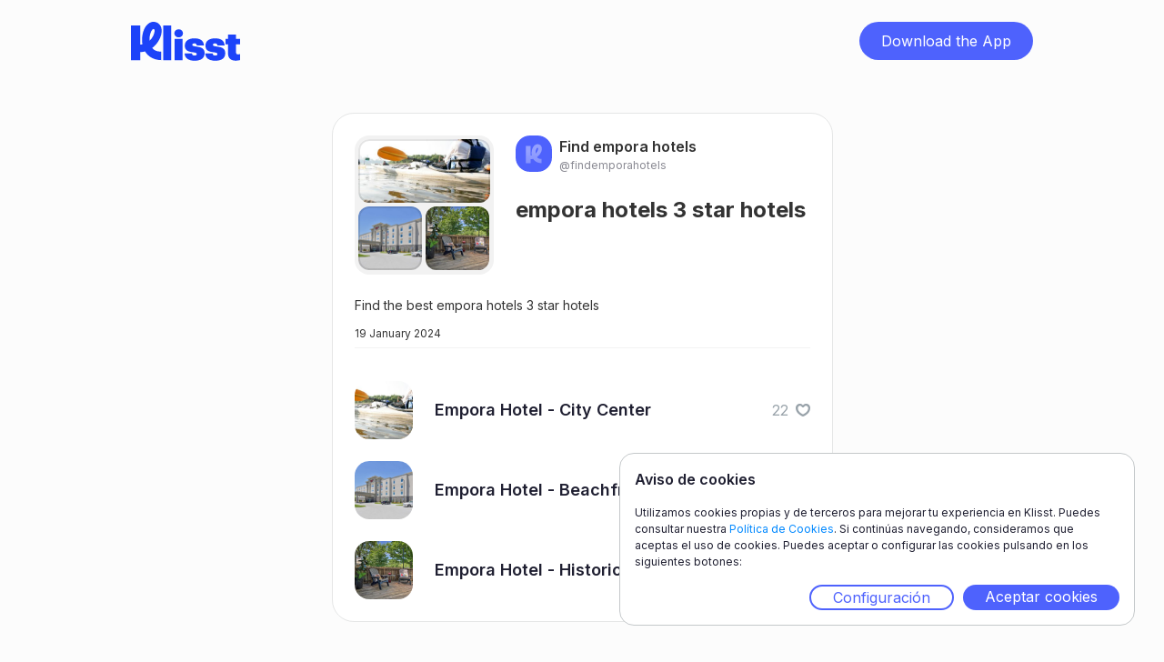

--- FILE ---
content_type: text/html;charset=UTF-8
request_url: https://www.klisst.com/k/dc293d03-72ad-4d8f-80c8-b5549b39ba2d
body_size: 4397
content:
<!DOCTYPE HTML>
<html lang="es">
<head>
    
    <title>empora hotels 3 star hotels</title>
    <meta http-equiv="Content-Type" content="text/html; charset=UTF-8"/>
    <meta name="viewport" content="width=device-width, initial-scale=1"/>
    <meta name="apple-itunes-app" content="app-id=1534913175, app-argument=https://www.klisst.com/k/dc293d03-72ad-4d8f-80c8-b5549b39ba2d"/>

    
        
        <!-- Twitter -->
        <meta name="twitter:card" content="summary_large_image"/>
        <meta name="twitter:description" content="Find the best empora hotels 3 star hotels"/>
        <meta name="twitter:title" content="empora hotels 3 star hotels"/>
        <meta name="twitter:image"/>
    
        
        <!-- Opengraph -->
        <meta property="og:title" content="empora hotels 3 star hotels"/>
        <meta property="og:type" content="website"/>
        <meta property="og:description" content="Find the best empora hotels 3 star hotels"/>
        <meta property="og:site_name" content="Klisst"/>
        <meta property="og:url" content="https://www.klisst.com/k/dc293d03-72ad-4d8f-80c8-b5549b39ba2d"/>
        <meta property="og:image:alt" content="Find the best empora hotels 3 star hotels"/>

        <meta property="og:image"/>
        <meta property="og:image:secure_url"/>
        <meta property="og:image:width" content="1200"/>
        <meta property="og:image:height" content="630"/>
    
        
        <!-- Whatsapp -->
        <meta property="og:image"/>
        <meta property="og:image:secure_url"/>
        <meta property="og:image:type" content="image/png"/>
        <meta property="og:image:width" content="300"/>
        <meta property="og:image:height" content="300"/>
    
        
        <!-- Google -->
        <meta name="description" content="Find the best empora hotels 3 star hotels"/>
    
    

    <link href="/css/normalize.css" rel="stylesheet" type="text/css"/>
    <link href="/css/components.css" rel="stylesheet" type="text/css"/>
    <link href="/css/klisst-webview.css?v=1" rel="stylesheet"
          type="text/css"/>

    <!-- Fonts loading !-->
    <script src="https://ajax.googleapis.com/ajax/libs/webfont/1.6.26/webfont.js"></script>
    <script>WebFont.load({google: {families: ["Inter:regular,500,600,700,800,900"]}});</script>
    <!--[if lt IE 9]>
    <script src="https://cdnjs.cloudflare.com/ajax/libs/html5shiv/3.7.3/html5shiv.min.js"></script><![endif]-->
    <link href="/img/favicon.png" rel="shortcut icon" type="image/x-icon"/>
    <link href="/img/webclip.png" rel="apple-touch-icon"/>
<!-- Ad Sense !-->
<script async="async" src="https://pagead2.googlesyndication.com/pagead/js/adsbygoogle.js?client=ca-pub-4303001996402572"
            crossorigin="anonymous">
    </script>
<link rel="canonical" href="https://www.klisst.com/k/dc293d03-72ad-4d8f-80c8-b5549b39ba2d"/>
</head>

<body class="body preload">
<div class="navbar">
    <div class="container w-container">
        <div class="navbar-content">
            <div class="logo-wrap">
                <a href="#" class="logo w-inline-block">
                    <img src="/img/Logo-L.svg" loading="lazy" alt="" class="image"/>
                </a>
            </div>
            <div class="wrap-button-app-menu">
                <a href="https://getklisst.page.link/?apn=com.klisst&amp;ibi=com.klisst.klisst&amp;isi=1534913175&amp;ofl=https://www.klisst.com/unsupported/device&amp;link=https://www.klisst.com/k/dc293d03-72ad-4d8f-80c8-b5549b39ba2d"
                   onclick="trackClickedDownload('download_button')"
                   class="button-download-app-header w-button">Download the App</a>
            </div>
        </div>
    </div>
</div>
<div class="section">
    <div class="container w-container">
        <section class="card-wrap">
    <div class="card">
        <div class="head-card">
            

    

    
    

    <div class="grid-photos" onclick="openModal('list_image')">
        <div class="grid-photo-large border-img">
            <img src="https://static.klisst.com/65dab33b-df37-4ae3-840c-1c2477789989.jpeg"
                 loading="lazy"
                 alt="imagen superior del avatar de la lista"
                 class="image-3"/>
            <div class="border-decoration-img"></div>
        </div>
        <div class="grid-photo-small-wrap">
            <div class="grid-photo-small _1">
                <img src="https://static.klisst.com/646ae476-38b2-460a-a88a-c3d9b8d3e954.jpeg"
                     loading="lazy"
                     alt="imagen inferior izquierda del avatar de la lista"
                     class="image-small"/>
                <div class="border-decoration-img"></div>
            </div>
            <div class="grid-photo-small _2 bottom-right">
                <img src="https://static.klisst.com/67110513-8916-4d30-8b2a-e352c4018049.jpeg"
                     loading="lazy"
                     alt="imagen inferior derecha del avatar de la lista"
                     class="image-small"/>
                <div class="border-decoration-img"></div>
            </div>
        </div>

        
    

    

    


    </div>

            <div class="div-block-12">
                <a class="author-link"
   href="https://www.klisst.com/findemporahotels"
   title="Ver el perfil de Find empora hotels">

    <div class="author">
        <div class="author-image">
            <img src="/img/defaultProfileImageInWebsite.svg" loading="lazy" alt=""
                 style="background-color: #4E62FD;"/>
        </div>
        <div>
            <div>
                <p class="body-l">Find empora hotels</p>
            </div>
            <div class="name-perfil">
                <p class="body-s name-perfil">@findemporahotels</p>
            </div>
        </div>
    </div>
</a>
                <div class="grid-title">
                    <h1 class="l up-to-lines-3">empora hotels 3 star hotels</h1>
                </div>
            </div>
        </div>
        <div class="body-card">
            <div class="grid-title-mobile">
                <h1 class="l up-to-lines-3">empora hotels 3 star hotels</h1>
            </div>
            <div class="body-card-text">
                <p class="body-xs"><span>Find the best empora hotels 3 star hotels</span>
                    
                        
                    
                </p>
            </div>
        </div>
        <div class="div-block-7">
            <div class="separador-superior">
                <div class="div-block-26">
                    <p class="body-xxs">19 January 2024</p>
                </div>
                
    

    

    


            </div>
            

            

        </div>

        
            

            <ul class="list-simple">
                
                    <li class="list-item-simple">
                        <a href="https://www.klisst.com/k/dc293d03-72ad-4d8f-80c8-b5549b39ba2d/i/2845387" class="link-block-2 w-inline-block" style="flex: 1;">
                            <div class="list-image">
                                
                                    
                                    <img
                                        src="https://static.klisst.com/65dab33b-df37-4ae3-840c-1c2477789989.jpeg" loading="lazy"
                                        alt="Empora Hotel - City Center" class="item-in-list-image"
                                    >
                                
                                
                            </div>
                            <div class="list-title">
                                <h2 class="body-m-bold up-to-lines-2">Empora Hotel - City Center</h2>
                            </div>
                        </a>
                        
    <div class="list-like-section"
         id="like-section-item-2845387"
         data-klisst-publicId="dc293d03-72ad-4d8f-80c8-b5549b39ba2d"
         data-klisst-title="empora hotels 3 star hotels"
         data-item-id="2845387"
         data-item-title="Empora Hotel - City Center"
         data-item-author-id="38229"
         data-item-author-username="findemporahotels"
         onclick="toggleLikeItem(
                 { publicId: this.getAttribute('data-klisst-publicId'), title: this.getAttribute('data-klisst-title')},
                 {
                     id: this.getAttribute('data-item-id'), title: this.getAttribute('data-item-title'),
                     author: { id: this.getAttribute('data-item-author-id'), username: this.getAttribute('data-item-author-username')}
                 },
                 'light')"
    >
        <div id="like-count-item-2845387"
             class="body-s color-light-gray">22</div>
        <div class="list-like-image-container">
            <img class="list-like-image" src="/img/heart-light.svg"
                 id="like-image-item-empty-2845387"
                 loading="lazy"
                 alt="empty-heart"/>
            <img class="list-like-image heart-hidden" src="/img/heart-red.svg"
                 id="like-image-item-full-2845387"
                 loading="lazy"
                 alt="full-heart"/>
        </div>
    </div>

                    </li>
                
                    <li class="list-item-simple">
                        <a href="https://www.klisst.com/k/dc293d03-72ad-4d8f-80c8-b5549b39ba2d/i/2845386" class="link-block-2 w-inline-block" style="flex: 1;">
                            <div class="list-image">
                                
                                    
                                    <img
                                        src="https://static.klisst.com/646ae476-38b2-460a-a88a-c3d9b8d3e954.jpeg" loading="lazy"
                                        alt="Empora Hotel - Beachfront" class="item-in-list-image"
                                    >
                                
                                
                            </div>
                            <div class="list-title">
                                <h2 class="body-m-bold up-to-lines-2">Empora Hotel - Beachfront</h2>
                            </div>
                        </a>
                        
    <div class="list-like-section"
         id="like-section-item-2845386"
         data-klisst-publicId="dc293d03-72ad-4d8f-80c8-b5549b39ba2d"
         data-klisst-title="empora hotels 3 star hotels"
         data-item-id="2845386"
         data-item-title="Empora Hotel - Beachfront"
         data-item-author-id="38229"
         data-item-author-username="findemporahotels"
         onclick="toggleLikeItem(
                 { publicId: this.getAttribute('data-klisst-publicId'), title: this.getAttribute('data-klisst-title')},
                 {
                     id: this.getAttribute('data-item-id'), title: this.getAttribute('data-item-title'),
                     author: { id: this.getAttribute('data-item-author-id'), username: this.getAttribute('data-item-author-username')}
                 },
                 'light')"
    >
        <div id="like-count-item-2845386"
             class="body-s color-light-gray">17</div>
        <div class="list-like-image-container">
            <img class="list-like-image" src="/img/heart-light.svg"
                 id="like-image-item-empty-2845386"
                 loading="lazy"
                 alt="empty-heart"/>
            <img class="list-like-image heart-hidden" src="/img/heart-red.svg"
                 id="like-image-item-full-2845386"
                 loading="lazy"
                 alt="full-heart"/>
        </div>
    </div>

                    </li>
                
                    <li class="list-item-simple">
                        <a href="https://www.klisst.com/k/dc293d03-72ad-4d8f-80c8-b5549b39ba2d/i/2845385" class="link-block-2 w-inline-block" style="flex: 1;">
                            <div class="list-image">
                                
                                    
                                    <img
                                        src="https://static.klisst.com/67110513-8916-4d30-8b2a-e352c4018049.jpeg" loading="lazy"
                                        alt="Empora Hotel - Historic District" class="item-in-list-image"
                                    >
                                
                                
                            </div>
                            <div class="list-title">
                                <h2 class="body-m-bold up-to-lines-2">Empora Hotel - Historic District</h2>
                            </div>
                        </a>
                        
    <div class="list-like-section"
         id="like-section-item-2845385"
         data-klisst-publicId="dc293d03-72ad-4d8f-80c8-b5549b39ba2d"
         data-klisst-title="empora hotels 3 star hotels"
         data-item-id="2845385"
         data-item-title="Empora Hotel - Historic District"
         data-item-author-id="38229"
         data-item-author-username="findemporahotels"
         onclick="toggleLikeItem(
                 { publicId: this.getAttribute('data-klisst-publicId'), title: this.getAttribute('data-klisst-title')},
                 {
                     id: this.getAttribute('data-item-id'), title: this.getAttribute('data-item-title'),
                     author: { id: this.getAttribute('data-item-author-id'), username: this.getAttribute('data-item-author-username')}
                 },
                 'light')"
    >
        <div id="like-count-item-2845385"
             class="body-s color-light-gray">18</div>
        <div class="list-like-image-container">
            <img class="list-like-image" src="/img/heart-light.svg"
                 id="like-image-item-empty-2845385"
                 loading="lazy"
                 alt="empty-heart"/>
            <img class="list-like-image heart-hidden" src="/img/heart-red.svg"
                 id="like-image-item-full-2845385"
                 loading="lazy"
                 alt="full-heart"/>
        </div>
    </div>

                    </li>
                
            </ul>
        
    </div>
</section>
    </div>

    
    <div id="download_app_modal" class="wrap-modal" style="display: none">
        <div class="modal-2" style="background-image: url(/img/download-modal-back-img.png);">
            <div class="wrapper-text-modal">
                <div class="title-modal"><h2 class="l title-modal"><span class="text-span-4">Guarda</span> lo que
                    quieras, <span class="text-span-4">crea</span> listas y <span class="text-span-4">compártelas</span>
                    con tus amigos.</h2>
                </div>
                <div class="text-modal-2">
                    <p class="body-s-2">Descárgate Klisst en un instante y empieza a guardar y compartir tus listas.</p>
                </div>
            </div>

            

    <div class="wrapper-bnt-app-modal">
        <a href="https://getklisst.page.link/?apn=com.klisst&amp;ibi=com.klisst.klisst&amp;isi=1534913175&amp;ofl=https://www.klisst.com/unsupported/device&amp;link=https://www.klisst.com/k/dc293d03-72ad-4d8f-80c8-b5549b39ba2d"
           onclick="trackClickedModalDownload('download_button')"
           class="button-dowload-app w-button">Descarga la App</a>
    </div>

    <div class="logos-app">
        <a href="#"
           data-android="https://apps.apple.com/us/app/klisst/id1534913175"
           data-ios="https://getklisst.page.link/?ibi=com.klisst.klisst&amp;isi=1534913175&amp;link=https://www.klisst.com/k/dc293d03-72ad-4d8f-80c8-b5549b39ba2d"
           data-unknown="https://apps.apple.com/us/app/klisst/id1534913175"
           onclick="redirectToDownloadByPlatform(this.getAttribute('data-ios'), this.getAttribute('data-android'), this.getAttribute('data-unknown'), klisstConstants.reporting.appleStore)"
           class="w-inline-block">
            <img src="/img/Download_on_the_App_Store_Badge_ES_RGB_blk_100217-1.svg"
                 loading="lazy" alt=""
                 class="img-app-store"/>
        </a>
        <a href="#"
           data-android="https://getklisst.page.link/?apn=com.klisst&amp;link=https://www.klisst.com/k/dc293d03-72ad-4d8f-80c8-b5549b39ba2d"
           data-ios="https://play.google.com/store/apps/details?id=com.klisst"
           data-unknown="https://play.google.com/store/apps/details?id=com.klisst"
           onclick="redirectToDownloadByPlatform(this.getAttribute('data-ios'), this.getAttribute('data-android'), this.getAttribute('data-unknown'), klisstConstants.reporting.playStore)"
           class="link-block w-inline-block">
            <img src="/img/g10.svg" loading="lazy" alt=""/>
        </a>
    </div>

    <img src="/img/Close.svg"
         loading="lazy" alt="" onclick="closeModal()" class="modal-close"/>

        </div>
        <div class="bg-modal" onclick="closeModal()"></div>
    </div>


    <div id="download_app_modal_explore" class="wrap-modal" style="display: none">
        <div class="modal-2" style="background-image: url(/img/download-modal-explore-back-img.png);">
            <div class="wrapper-text-modal">
                <div><h2 class="l title-modal-2"><span class="text-span-4">Descárgate</span> klisst y
                    <span class="text-span-4">descubre</span> mucho más <span class="text-span-4">contenido</span>
                    para tí.</h2>
                </div>
                <div class="text-modal-2">
                    <p class="body-s-2">Sigue los favoritos de tus amigos y no te pierdas ninguna novedad.</p>
                </div>
            </div>

            

    <div class="wrapper-bnt-app-modal">
        <a href="https://getklisst.page.link/?apn=com.klisst&amp;ibi=com.klisst.klisst&amp;isi=1534913175&amp;ofl=https://www.klisst.com/unsupported/device&amp;link=https://www.klisst.com/k/dc293d03-72ad-4d8f-80c8-b5549b39ba2d"
           onclick="trackClickedModalDownload('download_button')"
           class="button-dowload-app w-button">Descarga la App</a>
    </div>

    <div class="logos-app">
        <a href="#"
           data-android="https://apps.apple.com/us/app/klisst/id1534913175"
           data-ios="https://getklisst.page.link/?ibi=com.klisst.klisst&amp;isi=1534913175&amp;link=https://www.klisst.com/k/dc293d03-72ad-4d8f-80c8-b5549b39ba2d"
           data-unknown="https://apps.apple.com/us/app/klisst/id1534913175"
           onclick="redirectToDownloadByPlatform(this.getAttribute('data-ios'), this.getAttribute('data-android'), this.getAttribute('data-unknown'), klisstConstants.reporting.appleStore)"
           class="w-inline-block">
            <img src="/img/Download_on_the_App_Store_Badge_ES_RGB_blk_100217-1.svg"
                 loading="lazy" alt=""
                 class="img-app-store"/>
        </a>
        <a href="#"
           data-android="https://getklisst.page.link/?apn=com.klisst&amp;link=https://www.klisst.com/k/dc293d03-72ad-4d8f-80c8-b5549b39ba2d"
           data-ios="https://play.google.com/store/apps/details?id=com.klisst"
           data-unknown="https://play.google.com/store/apps/details?id=com.klisst"
           onclick="redirectToDownloadByPlatform(this.getAttribute('data-ios'), this.getAttribute('data-android'), this.getAttribute('data-unknown'), klisstConstants.reporting.playStore)"
           class="link-block w-inline-block">
            <img src="/img/g10.svg" loading="lazy" alt=""/>
        </a>
    </div>

    <img src="/img/Close.svg"
         loading="lazy" alt="" onclick="closeModal()" class="modal-close"/>

        </div>
        <div class="bg-modal" onclick="closeModal()"></div>
    </div>



</div>

<section id="cookie_banner" class="cookie_container cookie_banner_container" style="display: none">
    <header>
        <h2 class="cookie-banner-title">Aviso de cookies</h2>
    </header>
    <p class="cookie-banner-text">
        Utilizamos cookies propias y de terceros para mejorar tu experiencia en Klisst. Puedes consultar nuestra <a
        href="https://get.klisst.com/politica-cookies" target="_blank">Política de Cookies</a>. Si continúas navegando, consideramos que aceptas el uso de
        cookies. Puedes aceptar o configurar las cookies pulsando en los siguientes botones:
    </p>
    <div class="cookie_banner_actions">
        <a class="button cookie_configuration" onclick="openCookieConfig()" href="#">Configuración</a>
        <a class="button cookie_accept" onclick="acceptAllCookies()" href="#">Aceptar cookies</a>
    </div>
</section>
<section id="cookie_config" class="cookie_container cookie_config_container" style="display: none">
    <header class="cookie_config_navbar">
        <h2 class="cookie-banner-title"> Aviso de cookies</h2>
        <a href="#" onclick="closeCookieConfig()" class="cookie_config_close cookie-banner-title"><img
            src="/img/Close.svg" alt="cerrar"/></a>
    </header>
    <p>Este sitio web utiliza únicamente las cookies indicadas en los siguientes apartados:</p>
    <ul class="cookie_type_list">
        <li class="cookie_type_item">
            <input id="cookies_for_analytics" type="checkbox" value="analytics" checked="checked"/><label
            for="cookies_for_analytics">Cookies analíticas</label>
        </li>
    </ul>
    <p>
        Si necesitas más información, puedes consultar nuestra <a href="https://get.klisst.com/politica-cookies" target="_blank">Política de Cookies</a>.
    </p>
    <p>
        Puedes aceptar o rechazar la instalación las cookies quitando el check de cada tipo de cookie y aceptando la
        configuración.
    </p>
    <div class="cookie_banner_actions">
        <a class="button cookie_accept" onclick="saveCookieConfig()" href="#">Guardar configuración</a>
    </div>
</section>
<script src="https://d3e54v103j8qbb.cloudfront.net/js/jquery-3.5.1.min.dc5e7f18c8.js?site=60ddc94a454d46725a183119"
        integrity="sha256-9/aliU8dGd2tb6OSsuzixeV4y/faTqgFtohetphbbj0=" crossorigin="anonymous"></script>
<script src='https://ajax.googleapis.com/ajax/libs/jqueryui/1.12.1/jquery-ui.min.js'></script>
<script src="https://www.googletagmanager.com/gtag/js?id= G-E4LDTW23XX"></script>
<script src="/js/klisst-webview.js"></script>
<!--[if lte IE 9]>

<script src="https://cdnjs.cloudflare.com/ajax/libs/placeholders/3.0.2/placeholders.min.js"></script><![endif]-->
<script>
    const klisstConfig = {
        amplitudeAPIKey: "923333475ce5b79fdaa96c7566f2861f",
        googleAnalyticsAPIKey: "G-E4LDTW23XX"
    };
</script>
<script src="/js/klisst.js"></script>

<script>
    setTrackingPageType('list');

    track("list_opened", {
        list_name: "empora hotels 3 star hotels",
        list_id: "dc293d03-72ad-4d8f-80c8-b5549b39ba2d",
        list_type: "public_list",
        owner_ID: 38229,
        user_name: "findemporahotels",
        source: getTrackingSource(),
    });

    if (false) {
        track("item_recirculation_open", {
            list_name: "empora hotels 3 star hotels",
            list_id: "dc293d03-72ad-4d8f-80c8-b5549b39ba2d",
            list_type: "public_list",
            item_source: null,
            list_source: null,
        });
    }
</script>

</body>

</html>


--- FILE ---
content_type: text/html; charset=utf-8
request_url: https://www.google.com/recaptcha/api2/aframe
body_size: 267
content:
<!DOCTYPE HTML><html><head><meta http-equiv="content-type" content="text/html; charset=UTF-8"></head><body><script nonce="PJyl6YXeYgAugAf-I4QDUA">/** Anti-fraud and anti-abuse applications only. See google.com/recaptcha */ try{var clients={'sodar':'https://pagead2.googlesyndication.com/pagead/sodar?'};window.addEventListener("message",function(a){try{if(a.source===window.parent){var b=JSON.parse(a.data);var c=clients[b['id']];if(c){var d=document.createElement('img');d.src=c+b['params']+'&rc='+(localStorage.getItem("rc::a")?sessionStorage.getItem("rc::b"):"");window.document.body.appendChild(d);sessionStorage.setItem("rc::e",parseInt(sessionStorage.getItem("rc::e")||0)+1);localStorage.setItem("rc::h",'1769407764092');}}}catch(b){}});window.parent.postMessage("_grecaptcha_ready", "*");}catch(b){}</script></body></html>